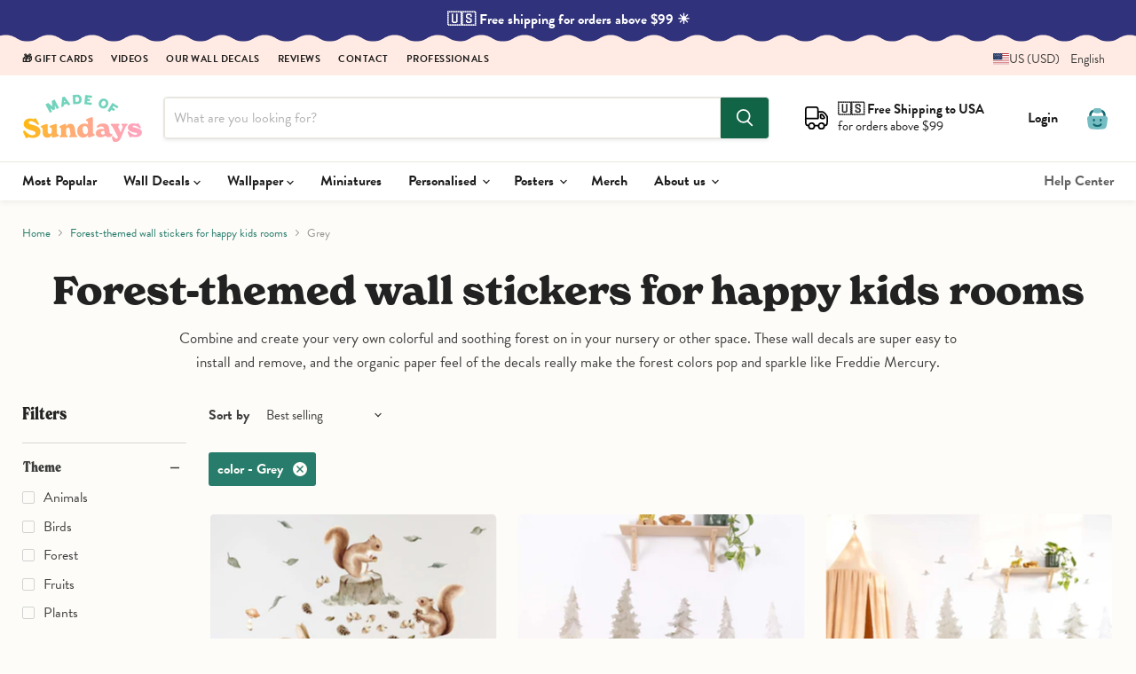

--- FILE ---
content_type: text/html; charset=utf-8
request_url: https://www.madeofsundays.com/en-us/collections/forest-series-wall-decals/color_mint?_=1766468019610&section_id=ajax-product-count
body_size: 176
content:
<div id="shopify-section-ajax-product-count" class="shopify-section"><template data-data>
  {
    "product_count": 2
  }
</template>
</div>

--- FILE ---
content_type: text/css
request_url: https://www.madeofsundays.com/cdn/shop/t/45/assets/mos.css?v=139367252422476147761766227251
body_size: 6155
content:
@import"https://p.typekit.net/p.css?s=1&k=bep2ccm&ht=tk&f=10294.10295.10296.10297.45694.45700&a=222131&app=typekit&e=css";@font-face{font-family:brandon-grotesque;src:url(https://use.typekit.net/af/1da05b/0000000000000000000132df/27/l?primer=7fa3915bdafdf03041871920a205bef951d72bf64dd4c4460fb992e3ecc3a862&fvd=n4&v=3) format("woff2"),url(https://use.typekit.net/af/1da05b/0000000000000000000132df/27/d?primer=7fa3915bdafdf03041871920a205bef951d72bf64dd4c4460fb992e3ecc3a862&fvd=n4&v=3) format("woff"),url(https://use.typekit.net/af/1da05b/0000000000000000000132df/27/a?primer=7fa3915bdafdf03041871920a205bef951d72bf64dd4c4460fb992e3ecc3a862&fvd=n4&v=3) format("opentype");font-display:swap;font-style:normal;font-weight:400;font-stretch:normal}@font-face{font-family:brandon-grotesque;src:url(https://use.typekit.net/af/32d3ee/0000000000000000000132e0/27/l?primer=7fa3915bdafdf03041871920a205bef951d72bf64dd4c4460fb992e3ecc3a862&fvd=i4&v=3) format("woff2"),url(https://use.typekit.net/af/32d3ee/0000000000000000000132e0/27/d?primer=7fa3915bdafdf03041871920a205bef951d72bf64dd4c4460fb992e3ecc3a862&fvd=i4&v=3) format("woff"),url(https://use.typekit.net/af/32d3ee/0000000000000000000132e0/27/a?primer=7fa3915bdafdf03041871920a205bef951d72bf64dd4c4460fb992e3ecc3a862&fvd=i4&v=3) format("opentype");font-display:swap;font-style:italic;font-weight:400;font-stretch:normal}@font-face{font-family:brandon-grotesque;src:url(https://use.typekit.net/af/8f4e31/0000000000000000000132e3/27/l?primer=7fa3915bdafdf03041871920a205bef951d72bf64dd4c4460fb992e3ecc3a862&fvd=n7&v=3) format("woff2"),url(https://use.typekit.net/af/8f4e31/0000000000000000000132e3/27/d?primer=7fa3915bdafdf03041871920a205bef951d72bf64dd4c4460fb992e3ecc3a862&fvd=n7&v=3) format("woff"),url(https://use.typekit.net/af/8f4e31/0000000000000000000132e3/27/a?primer=7fa3915bdafdf03041871920a205bef951d72bf64dd4c4460fb992e3ecc3a862&fvd=n7&v=3) format("opentype");font-display:swap;font-style:normal;font-weight:700;font-stretch:normal}@font-face{font-family:brandon-grotesque;src:url(https://use.typekit.net/af/383ab4/0000000000000000000132e4/27/l?primer=7fa3915bdafdf03041871920a205bef951d72bf64dd4c4460fb992e3ecc3a862&fvd=i7&v=3) format("woff2"),url(https://use.typekit.net/af/383ab4/0000000000000000000132e4/27/d?primer=7fa3915bdafdf03041871920a205bef951d72bf64dd4c4460fb992e3ecc3a862&fvd=i7&v=3) format("woff"),url(https://use.typekit.net/af/383ab4/0000000000000000000132e4/27/a?primer=7fa3915bdafdf03041871920a205bef951d72bf64dd4c4460fb992e3ecc3a862&fvd=i7&v=3) format("opentype");font-display:swap;font-style:italic;font-weight:700;font-stretch:normal}@font-face{font-family:new-spirit;src:url(https://use.typekit.net/af/19f9aa/00000000000000007735c4be/30/l?primer=7fa3915bdafdf03041871920a205bef951d72bf64dd4c4460fb992e3ecc3a862&fvd=n6&v=3) format("woff2"),url(https://use.typekit.net/af/19f9aa/00000000000000007735c4be/30/d?primer=7fa3915bdafdf03041871920a205bef951d72bf64dd4c4460fb992e3ecc3a862&fvd=n6&v=3) format("woff"),url(https://use.typekit.net/af/19f9aa/00000000000000007735c4be/30/a?primer=7fa3915bdafdf03041871920a205bef951d72bf64dd4c4460fb992e3ecc3a862&fvd=n6&v=3) format("opentype");font-display:swap;font-style:normal;font-weight:600;font-stretch:normal}@font-face{font-family:new-spirit;src:url(https://use.typekit.net/af/1f5fff/00000000000000007735c4c0/31/l?primer=7fa3915bdafdf03041871920a205bef951d72bf64dd4c4460fb992e3ecc3a862&fvd=n7&v=3) format("woff2"),url(https://use.typekit.net/af/1f5fff/00000000000000007735c4c0/31/d?primer=7fa3915bdafdf03041871920a205bef951d72bf64dd4c4460fb992e3ecc3a862&fvd=n7&v=3) format("woff"),url(https://use.typekit.net/af/1f5fff/00000000000000007735c4c0/31/a?primer=7fa3915bdafdf03041871920a205bef951d72bf64dd4c4460fb992e3ecc3a862&fvd=n7&v=3) format("opentype");font-display:swap;font-style:normal;font-weight:700;font-stretch:normal}@font-face{font-family:new-spirit-condensed;src:url(https://use.typekit.net/af/899497/00000000000000007735c4c1/30/l?primer=7cdcb44be4a7db8877ffa5c0007b8dd865b3bbc383831fe2ea177f62257a9191&fvd=n7&v=3) format("woff2"),url(https://use.typekit.net/af/899497/00000000000000007735c4c1/30/d?primer=7cdcb44be4a7db8877ffa5c0007b8dd865b3bbc383831fe2ea177f62257a9191&fvd=n7&v=3) format("woff"),url(https://use.typekit.net/af/899497/00000000000000007735c4c1/30/a?primer=7cdcb44be4a7db8877ffa5c0007b8dd865b3bbc383831fe2ea177f62257a9191&fvd=n7&v=3) format("opentype");font-display:swap;font-style:normal;font-weight:700;font-stretch:normal}#AccountLoginForm h2,#PageTitle h1,#spb-information-bar .message-text,.AddToCart span,.btn,.btn--secondary,.design-layer[data-layername=CTA] *,.design-layer[data-layername="Close Button"] *,.design-layer[data-layername="Form Field"] *,.design-layer[data-layername="Form Submit"] *,.design-layer[data-layername=big-title] *,.design-layer[data-layername=cta] *,.design-layer[data-layername=footnote] *,.design-layer[data-layername=input] *,.design-layer[data-layername=paragraph] *,.design-layer[data-layername=small-title] *,.design-layer[data-layername=submit] *,.hero__slide .hero__subtitle,.hero__slide p,.hero__subtitle,.message-text,.pages-menu li,.pagination,.site-nav__link,.tk-brandon-grotesque,body,button,h4,html,input,p.HandCut,p.hero__subtitle,p.ingress,select,textarea{font-family:brandon-grotesque,sans-serif}.tk-new-spirit{font-family:new-spirit,serif}.tk-new-spirit-condensed{font-family:new-spirit-condensed,serif}html{font-family:brandon-grotesque,Gill Sans,Gill Sans MT,Gill Sans Nova,Calibri,sans-serif!important;line-height:1.15;-ms-text-size-adjust:100%;-webkit-text-size-adjust:100%}.promo-block,.promo-block--content{border-radius:12px}h1:first-letter,h2:first-letter,h3:first-letter,h4:first-letter,h5:first-letter,h6:first-letter,li:first-letter{text-transform:capitalize}h1{font-family:new-spirit,new-spirit,serif!important;font-weight:700}h2,h3{font-family:new-spirit-condensed,new-spirit-condensed,serif!important;font-weight:700}h1.front-page-title{font-family:brandon-grotesque,Gill Sans,Gill Sans MT,Gill Sans Nova,Calibri,sans-serif!important;font-weight:700;text-align:center;font-size:40px;text-transform:none;line-height:1.15;margin-bottom:40px}h1.page-title{font-size:2.5rem;text-transform:none;line-height:1.15;max-width:860px;margin:0 auto}h2.image-with-text__heading,h2.shoppable-image__text-box-title,h3.xo-desc__title,.section-header__heading,.tiny-heading-two{font-family:new-spirit,new-spirit,serif!important;font-weight:700;font-size:2.4rem;color:#222}.faq__summary{font-family:new-spirit,new-spirit,serif!important;font-weight:600;font-size:1.26rem;line-height:1.46rem;color:#222}h2.shoppable-image__text-box-title,h2.image-with-text__text-box-title{font-size:2.6rem}.shoppable-image__text-box-subheading p,.image-with-text__text p,.image-with-text__text ol li,.image-with-text__text ul li{font-size:1.26rem}.shoppable-image__text-box-button,.image-with-text__button{font-size:1.5rem;padding:.85rem 2.2rem;text-align:center!important}.slideshow-slide__button{padding:.85rem 2.2rem}@media screen and (max-width: 1024px){h1.front-page-title{font-size:32px}.site-logo-image{max-height:40px!important}}.rte h3,h6,h5,h4,.highlights-banner__heading,.collection-filters__filter-title{font-family:brandon-grotesque,Gill Sans,Gill Sans MT,Gill Sans Nova,Calibri,sans-serif!important;font-weight:700}.rte ul li ul{margin-top:.51rem;margin-bottom:.51rem}.small-promo-heading,.featured-collection__title-card-heading{font-family:new-spirit-condensed,new-spirit-condensed,serif!important;font-weight:700}.rte h3{text-transform:none}.home-section--title{font-family:new-spirit,new-spirit,serif!important;font-weight:600;text-transform:none;font-size:2.2rem;letter-spacing:0}.productgrid--sidebar-title--small{text-transform:capitalize}.productitem--info{background:transparent!important}.template-page>.rte,.template-page>.page-content p{font-size:1.26em!important}.template-page .page-content p,.template-page .page-content ul li,.template-page .page-content ol li{font-size:1.26em!important}.promo-block--header,.pxs-image-with-text-heading{font-family:new-spirit,new-spirit,serif!important;font-weight:600;text-transform:none;font-size:2.4rem;letter-spacing:0;line-height:1.2;margin-bottom:20px}.promo-block--text,.pxs-image-with-text-content>.rte{font-size:1.3em}@media screen and (min-width: 720px){.rte table{display:table;min-width:100%}}.ingress,.rich-text-content p{font-size:1.4rem;line-height:2rem;margin-bottom:2rem}.slideshow-slide__text{font-family:brandon-grotesque,Gill Sans,Gill Sans MT,Gill Sans Nova,Calibri,sans-serif!important;font-size:1.625em;line-height:1;padding-top:1rem}.slideshow-slide__heading{font-family:new-spirit,new-spirit,serif!important;font-weight:700;letter-spacing:0em;font-size:3em}.slideshow-slide__button{font-size:1.4em}.highlights-banner__heading{font-weight:700}.product-title{font-size:2em}@media screen and (max-width: 1024px){.site-mobile-nav .navmenu-meganav-standard__image-container{padding:0;margin:0 20px 20px}.navmenu-meganav-standard__image-last{display:none}}.promo-tile__image-wrapper{position:relative;overflow:hidden;border-radius:4px;width:100%;height:100%}.promo-tile__overlay{position:absolute;top:0;left:0;width:100%;height:100%;background-color:#00000047;display:flex;justify-content:center;align-items:center;text-align:center;border-radius:4px;transition:.3s}.promo-tile__title{color:#fff;font-size:1.3rem;font-weight:600;padding:0 1rem;font-family:new-spirit,new-spirit,serif!important;text-decoration:underline}.promo-tile__overlay:hover{background-color:#0009}.promo-tile__overlay:hover .promo-tile__title{text-decoration:none}.site-navigation .navmenu-depth-2 .navmenu-link,.product-reviews--content .spr-form .spr-form-input-text,.product-reviews--content .spr-form .spr-form-input-email,.product-reviews--content .spr-form .spr-form-input-textarea,.option-value-input+.option-value-name,.productgrid--sidebar-item-grid .filter-item:not(.filter-item--toggle-more),.form-field-input,.form-field-select{font-family:brandon-grotesque,sans-serif}.navmenu-link-active,.navmenu-depth-2 .navmenu-link-active{font-weight:700!important;color:#000!important;background:#ffe062}.utils-filter-button{background:#287c6c;border-radius:6px;padding:16px 36px;color:#fff}@media screen and (min-width: 720px){.product__price .price__compare-at,.product__price .price__current{font-size:2.2rem}}.product-section--title{text-align:center}.product-reviews--content .spr-summary-actions-newreview,.shopify-payment-button .shopify-payment-button__button--unbranded,.smart-payment-enabled .product-form--atc-button,.product-form--atc-button,.utils-sortby--modal-button,.article--excerpt-wrapper--featured .article--excerpt-button,.shopify-challenge__container .btn,.pxs-image-with-text-button,.slideshow-slide__button--secondary,.slideshow-slide__button--primary,.page__content button,.image-with-text__button,.button-secondary,.button-primary,.productgrid--no-results-button{border-radius:6px}.surface-pick-up{display:none}.blob{float:left;background:#2ecc40;border-radius:50%;box-shadow:0 0 #33d9b2;margin:6px 6px 6px 4px;height:8px;width:8px;transform:scale(1);animation:pulse 2s infinite}@keyframes pulse{0%{transform:scale(.95);box-shadow:0 0 #33d9b2b3}70%{transform:scale(1);box-shadow:0 0 0 10px #0000}to{transform:scale(.95);box-shadow:0 0 #0000}}.site-main-dimmer[data-animation-state=open]{display:block;opacity:1}hr{border-top:1px solid #EAE7DE}.site-header{box-shadow:0 3px 6px #0000000d}.site-header-wrapper{border-bottom:1px solid #EAE7DE}.site-header--full-width .site-navigation{border-top:1px solid #EAE7DE;margin-top:12px}@media screen and (min-width: 1024px){.site-header-sticky--scrolled .site-header-main-content{margin-left:60px}}@media screen and (max-width: 1024px){.pplefileupload .site-header-sticky--scrolled,.pplefileupload .site-header-sticky .site-header,.pplefileupload .site-header{position:relative!important}}.grecaptcha-badge{visibility:hidden}.live-search-form{max-width:860px}.disclosure-list__option,.disclosure__toggle{text-transform:capitalize}.highlights-banner__content{padding-top:42px;padding-bottom:42px}@media screen and (min-width: 1024px){.highlights-banner__content{height:auto;padding-top:42px;padding-bottom:42px}.highlights-banner__content:before,.highlights-banner__content:after{display:none}}.highlights-banner__container,.template-landing-wallpaper .full-width__background,#shopify-section-template--25398624878933__17472950493c8fab5d .full-width__background,#shopify-section-template--25225605382485__1747295176866e4e3b .full-width__background{--mask: radial-gradient(24.66px at 50% 34.3px,#000 99%,#0000 101%) calc(50% - 28px) 0/56px 51% repeat-x, radial-gradient(24.66px at 50% -20.3px,#0000 99%,#000 101%) 50% 14px/56px calc(51% - 14px) repeat-x, radial-gradient(24.66px at 50% calc(100% - 34.3px) ,#000 99%,#0000 101%) calc(50% - 28px) 100%/56px 51% repeat-x, radial-gradient(24.66px at 50% calc(100% + 20.3px) ,#0000 99%,#000 101%) 50% calc(100% - 14px) /56px calc(51% - 14px) repeat-x;-webkit-mask:var(--mask);mask:var(--mask)}.template-landing-wallpaper .site-footer-wrapper{margin:0!important}.template-landing-wallpaper{background-color:#fff!important}.slideshow-slide__subheading{margin-top:.796875rem;margin-bottom:0;font-size:1.3rem;line-height:1.4}.image-with-text__image{border-radius:12px}.image-with-text__button{margin-top:1.0625rem}@media screen and (max-width: 859px){.highlight-banner__count-3{width:100%;grid-template-columns:none!important}}@media screen and (max-width: 1023px){.highlights-banner__content .highlights-banner__heading{font-size:1.2rem}}@media screen and (min-width: 720px){.featured-product__container .product--outer{display:flex;align-items:flex-start}}.featured-product__container .product-form--regular{border-top:none!important;padding-top:0}.featured-product__container .quantity-selector{display:none}.highlights-banner__template--25966880817493__dynamic_highlights_banner.section-spacing{margin-top:0!important}.highlights-banner__template--25966880817493__dynamic_highlights_banner.highlights-banner__container,.template-landing-wallpaper .highlights-banner__container,.template-landing-katiasanchez .highlights-banner__container,.highlights-banner__template--27001144443221__dynamic_highlights_banner_6ii9pX{padding-bottom:20px;--mask: radial-gradient(24.66px at 50% calc(100% - 34.3px) ,#000 99%,#0000 101%) calc(50% - 28px) 0/56px 100%, radial-gradient(24.66px at 50% calc(100% + 20.3px) ,#0000 99%,#000 101%) 50% calc(100% - 14px) /56px 100% repeat-x!important;-webkit-mask:var(--mask);mask:var(--mask)}.highlights-banner__template--25966880817493__1644938758d23cc4c4.highlights-banner__container{--mask: radial-gradient(24.66px at 50% 34.3px,#000 99%,#0000 101%) calc(50% - 28px) 0/56px 100%, radial-gradient(24.66px at 50% -20.3px,#0000 99%,#000 101%) 50% 14px/56px 100% repeat-x !important;-webkit-mask:var(--mask);mask:var(--mask)}.pxs-image-with-text-overlay{border-radius:12px}.announcement-bar{background-repeat:repeat-x!important;background-size:auto 62px!important;background-position:center bottom!important;padding-top:12px;padding-bottom:16px;background-color:#fff!important;background-image:url(//www.madeofsundays.com/cdn/shop/t/45/assets/Top-header.svg?v=20555375881804255161755605426)!important}@media screen and (min-width: 1024px){.announcement-bar{background-color:#ffebe3!important}}.site-mobile-nav .site-header-actions{margin:0;background:#31317b}.site-mobile-nav .site-header-actions .site-header-actions__account-link{margin-left:25px}.mobile-nav-close path{fill:#fff}.mobile-nav-panel{color:#000;background-color:#fce3dd!important}.mobile-nav-content .navmenu-icon svg,.mobile-nav-primary-content .navmenu-icon svg{color:#000}.mobile-nav-content .navmenu-depth-2,.mobile-nav-primary-content .navmenu-depth-2{color:#000;background-color:transparent}.mobile-nav-content .navmenu-depth-3,.mobile-nav-primary-content .navmenu-depth-3{color:#000;background-color:#f8d3ca}.mobile-nav-content .navmenu-link-depth-3{padding:.64rem 1.5625rem!important}.mobile-nav-content .navmenu-link{font-size:18px}.mobile-nav-content .navmenu-link-parent-active,.mobile-nav-primary-content .navmenu-link-parent-active{background:transparent;color:#000;font-weight:700}.mobile-nav-content .navmenu-depth-2 .navmenu-link-parent-active,.mobile-nav-primary-content .navmenu-depth-2 .navmenu-link-parent-active{background:#f8d3ca!important}.mobile-nav-content .navmenu-link-parent-active~.navmenu-button,.mobile-nav-primary-content .navmenu-link-parent-active~.navmenu-button{background:none;color:#15352f}.mobile-nav-content .navmenu-depth-2 .navmenu-link-parent-active~.navmenu-button,.mobile-nav-primary-content .navmenu-depth-2 .navmenu-link-parent-active~.navmenu-button{background-color:#f8d3ca}.mobile-nav-content .navmenu-depth-3 .navmenu-link-parent-active~.navmenu-button,.mobile-nav-primary-content .navmenu-depth-3 .navmenu-link-parent-active~.navmenu-button{background-color:#f8d3ca}.mobile-nav-content__border,.mobile-nav-content .utility-bar__mobile__border{display:block;margin:.796875rem 25px;border-bottom:1px solid #E0CCC3}.navmenu-submenu.navmenu-meganav[data-animation="closed=>open"]{transition:height .1s cubic-bezier(0,0,.2,1)!important}.site-navigation .navmenu-depth-1>li{padding-top:0;padding-bottom:0}.site-navigation .navmenu-depth-1>li:hover,.navmenu-link>li:hover{background:#ffe062;color:#000}.navmenu-meganav--desktop .navmenu-meganav-standard__wrapper .navmenu-link:hover{color:#43b0ad;text-decoration:underline}.site-navigation .navmenu-submenu{background:#fff}.navmenu-meganav.navmenu-meganav--desktop{margin-top:0}.site-header-actions .site-header__account-icon{display:none}.navmenu-meganav--desktop .navmenu-meganav-standard__wrapper .navmenu-link{padding:.28rem 0}.navmenu-meganav-standard__image-size-small{border-radius:6px}a.navmenu-meganav-standard__image-link{font-weight:700!important}.mobile-nav-content .navmenu-depth-1>.navmenu-item>.navmenu-link{font-family:new-spirit,new-spirit,serif!important;font-weight:600;font-size:17px}.site-navigation .navmenu-link-depth-1,.site-navigation .site-header-account-link a{font-weight:700;font-family:brandon-grotesque,Gill Sans,Gill Sans MT,Gill Sans Nova,Calibri,sans-serif!important;font-size:16px}.navmenu-meganav.navmenu-meganav--desktop .navmenu-item-text,.site-navigation .navmenu-depth-1>li>a,.site-navigation a,.site-header-actions{font-family:brandon-grotesque,Gill Sans,Gill Sans MT,Gill Sans Nova,Calibri,sans-serif!important;font-size:16px;font-weight:700}.mobile-nav-content,.mobile-nav-primary-content{padding-top:10px}.navmenu-meganav.navmenu-meganav--desktop .navmenu-item-text{font-family:new-spirit,new-spirit,serif!important;font-weight:600;font-size:15px}.site-header--full-width .navmenu-meganav-wrapper{border-top:1px solid #EAE7DE}.navmenu-id-design-your-own-sticker-set a{font-family:new-spirit,new-spirit,serif!important;font-size:17px;font-weight:600;color:#fff;background:#c3a561;border-radius:6px;text-align:center;padding:36px 0!important;margin-top:10px;color:#fff!important}.navmenu-id-design-your-own-sticker-set a:hover{color:#fff!important;background:#ac8d48;text-decoration:none!important;transition:all 1s ease-in}.mobile-nav-content .navmenu-id-design-your-own-sticker-set{border-bottom:1px solid #E5C6BF}.mobile-nav-content .navmenu-id-design-your-own-sticker-set a{margin:10px 22px 18px;padding:18px 0!important}.product-reviews--content .spr-summary-actions-newreview,.shopify-payment-button .shopify-payment-button__button--unbranded,.smart-payment-enabled .product-form--atc-button,.product-form--atc-button,.utils-sortby--modal-button,.article--excerpt-wrapper--featured .article--excerpt-button,.shopify-challenge__container .btn,.pxs-image-with-text-button,.slideshow-slide__button--secondary,.slideshow-slide__button--primary,.page__content button,.image-with-text__button,.button-secondary,.button-primary,.productgrid--no-results-button,.productgrid--search-button,.live-search-button{font-family:brandon-grotesque,Gill Sans,Gill Sans MT,Gill Sans Nova,Calibri,sans-serif!important;font-weight:700}.product-gallery--expand{font-family:brandon-grotesque,Gill Sans,Gill Sans MT,Gill Sans Nova,Calibri,sans-serif!important}.product-form--atc-button{font-size:1.4rem}.breadcrumbs-container a,.breadcrumbs-container span{font-size:.8rem}.product-custom-button,.pplr-c-button{flex:1 1 auto;padding:1.0625rem;font-size:1.4rem;text-align:center;transition:.3s;background-size:200% auto;color:#fff;border-radius:6px;background-image:linear-gradient(135deg,#b777ad,#222265 51%,#b777ad);width:100%;display:inline-block;font-weight:700;text-decoration:none;margin-bottom:10px;border:none}.product-custom-button:hover,.pplr-c-button:hover{background-position:right center}@media screen and (max-width: 720px){.site-header_account-link-anchor{font-family:brandon-grotesque,Gill Sans,Gill Sans MT,Gill Sans Nova,Calibri,sans-serif!important;text-transform:uppercase;letter-spacing:1px;font-weight:700}.site-mobile-nav .site-header-actions a{padding:0}.tl-wrapper{background:#fad6cd}.site-header-actions .site-header_account-link-text{padding:0rem;color:#fff}.mobile-nav-close{top:5px!important}.tl-selection span{text-transform:uppercase!important;font-weight:700!important;letter-spacing:1px!important}}.template-our-story .site-main p,.template-wallies .site-main p,.template-photogallery .site-main p{font-size:1.28rem}.template-our-story .site-main H2{font-size:2.6rem}.template-our-team{background:url(//www.madeofsundays.com/cdn/shop/t/45/assets/yellow-grid.png?v=42530971537431536861755605453) repeat bottom right}.template-about-wall-stickers-2,.template-wallies,.template-our-story,.template-photogallery{background:url(//www.madeofsundays.com/cdn/shop/t/45/assets/grid-pink.png?v=108344711324669128151755605438) repeat bottom right}.template-our-story .page-masthead{margin-top:120px}.template-our-story .site-page{margin-bottom:120px}.utility-bar__content{padding-top:0rem;padding-bottom:0rem}.utility-bar__menu-link{font-family:brandon-grotesque,Gill Sans,Gill Sans MT,Gill Sans Nova,Calibri,sans-serif!important;font-weight:700;text-transform:uppercase;letter-spacing:.5px;font-size:.7rem}.testimonial{border:none}.testimonial__content{border-radius:6px;background-color:#feebe3}.testimonial__content p{color:#000;font-size:1.4rem}@media screen and (min-width: 1080px){.testimonial__content{padding:3rem 5rem}}.options-selection__option-name{font-style:normal;font-weight:700;text-transform:uppercase;letter-spacing:1.2px;font-size:.8rem}.options-selection__option-value-input+.options-selection__option-value-name,.options-selection__option-value-input+.options-selection__option-swatch-wrapper{font-size:var(--font-size-body)}.options-selection__option-name>span{font-weight:400;font-size:80%;opacity:.8}._storyVideo_1uikc_26{border-radius:4px}.spr-form .spr-form-input-text,.spr-form .spr-form-input-email,.spr-form .spr-form-input-textarea,.options-selection__option-value-input+.options-selection__option-value-name,.options-selection__option-value-input+.options-selection__option-swatch-wrapper,.productgrid--sidebar-item-grid .filter-item:not(.filter-item--toggle-more),.form-field-input,.form-field-select,.options-selection__input-select{font-family:brandon-grotesque,Gill Sans,Gill Sans MT,Gill Sans Nova,Calibri,sans-serif!important;border-color:#eae7dc!important}.options-selection__option-value-input+.options-selection__option-value-name{background:#fff!important;color:#222}.options-selection__option-value-input:checked+.options-selection__option-value-name{background:#343434!important;border-color:#343434!important;color:#fff!important;font-weight:700!important}.product-form--regular{border-top:1px solid #EAE7DE!important;padding-top:.6rem}options-selection fieldset:last-child{margin-bottom:0}.variant-selection options-selection>*{margin-top:.7rem}[data-product-gallery-aspect-ratio=natural] .product-gallery--media img,.product-gallery--media svg{border-radius:6px}.productitem{border:none;box-shadow:none;background:none}.productitem:hover{box-shadow:none}.productitem--image img{border-radius:6px}.collection--description{text-align:center;max-width:80ch;margin:0 auto}.collection--title{text-align:center}.featured-product__container .featured-product--inner{padding:0;border:none;box-shadow:none}.featured-product__container .footnote,.popup_exclusive .quantity-selector{display:none}#wallpaper-calculator{max-width:600px;margin:20px auto;text-align:center}#wallpaper-calculator h2{font-family:new-spirit,new-spirit,serif!important}#unit-selection button{padding:10px 20px;border:1px solid #000;background-color:#fff;cursor:pointer;transition:all .3s ease;outline:none;border-radius:6px}#unit-selection button:hover{background-color:#f4f4f4}#unit-selection button.active{font-weight:700;background-color:#000;color:#fff}#unit-selection button:not(.active){background-color:#fff;color:#000}#panel-size-info{font-size:1em;color:#676767}input#wall-width{width:100%}.pxs-image-with-text-background{min-height:86px}.quantity-selector__input{padding:.8rem}.complementary-products__title{font-size:1.0546875rem;margin:1.6rem 0 .2rem}@media screen and (min-width: 720px){.product-section--container{margin-top:3.515625rem}}.complementary-product{border-radius:6px;background:#fff}.complementary-product__name-link{font-size:1.1 rem;font-family:new-spirit,new-spirit,serif!important;font-weight:700}.complementary-product__price,.complementary-product__price:only-of-type{color:#222}.site-footer-block-newsletter .newsletter .button-primary{border:1px solid #fff}.site-footer-item--information a{color:#000}.product-type{font-size:.96rem}.product-tag{font-size:.62rem;text-transform:uppercase;letter-spacing:1.2px;font-weight:900;background:#fed0ce;color:#000;padding:3px 7px 2px;display:inline-block;border-radius:12px;margin:3px 0}.bestseller{background:#ffd463}@media screen and (min-width: 1024px){.template-index .site-footer-wrapper{z-index:500;padding-top:3rem;padding-bottom:1.75rem;margin-top:0rem!important;border-top:1px solid #fff}}.material-group{width:100%}.material-card__panel{display:block;gap:12px;border:1px solid #ddd;border-radius:10px;padding:14px;background:#fff}.material-group{margin-bottom:.4em}.material-group .options-selection__option-value{display:block;width:100%;margin:0}.material-group .options-selection__option-value-label{display:block!important;width:100%;max-width:none;height:auto;cursor:pointer}.material-group .options-selection__option-value-label.material-card__panel{display:flex!important;align-items:flex-start;gap:12px;width:100%;box-sizing:border-box}.material-card__icon{flex:0 0 38px;height:38px;display:grid;place-items:center;float:left;margin-right:10px}.material-card__body{flex:1 1 auto;min-width:0}.material-card__title{font-weight:700;line-height:1.2;display:block}.material-card__desc{font-size:.9rem;color:#555;margin-top:2px}.material-card__input{position:absolute;opacity:0;pointer-events:none}.material-group .material-card__input:checked+.material-card__panel{background:#f2f1ed;border-color:#222}@media screen and (max-width: 719px){.product-gallery,.product-main,.product-readmore{padding-right:20px;padding-left:20px}.product-section--container{margin-top:1.6em}.template-product .breadcrumbs-container{display:none}.rte,.pxs-newsletter-text,.shoppable-image__text-box-subheading,.image-with-text__text{font-size:1.16rem;line-height:1.425}.product__price .price__compare-at,.product__price .price__current{font-size:2rem}}@media screen and (min-width: 720px){.product-main{width:40%;margin-left:2.5%}}@media screen and (min-width: 720px){.product-gallery{width:57.5%}}.template-cart .site-footer-wrapper{margin-top:2rem}.cart-sidebar-item--text{background:#feebe3;border-radius:6px}h2.productitem--title{font-family:new-spirit,new-spirit,serif!important;font-weight:600;font-size:1.125}.product-type{font-size:.875rem;margin-block-start:.2em;margin-block-end:.8em}.productitem__price .price__current{color:#222;font-weight:700;font-size:1rem;margin-top:4px}.productitem--emphasis .productitem__price .price__current{color:#222}div>select[data-variant-option-chosen-value="Default Title"]{display:none!important}fieldset>div[data-variant-option-chosen-value="Default Title"]{display:none!important}span[data-variant-option-chosen-value="Default Title"],div[data-swatch-tooltip="Default Title"],input[value="Default Title"]{display:none!important}.product-pricing{display:flex;align-items:center}.wall-info{align-self:center;margin-left:auto;font-size:.9rem}.wall-info a{color:#222;text-align:right}.quantity-selector__label{display:none}.footnote{margin-top:10px}p.cart-footnote,p.banner-footnote{color:#000;font-size:.85rem;text-transform:none;letter-spacing:.1px;margin-bottom:4px;margin-block-start:.3em;font-weight:400;background:#fbe7e5;display:inline-block;padding:5px 8px 4px;border-radius:20px}p.cart-footnote:first-letter{margin-right:6px}p.cart-footnote a{background:#fec800;color:#000}.additional-checkout-buttons{display:none}@media screen and (min-width: 720px){.product-pricing{margin-top:.5rem}}.promo-offer{background:#fec800;color:#000;font-weight:700;border-radius:4px;display:inline-block;padding:4px 6px 2px;margin-left:0;margin-right:4px;text-transform:uppercase}.promo-coupon{background:#d9e8e5;color:#000;border:dashed 1px #3F796E;font-weight:700;border-radius:4px;display:inline-block;padding:4px 6px 2px;margin-left:0;margin-right:4px;text-transform:uppercase}.BF{background:#000!important;color:#ffcece!important}.product__badge--sale{display:none!important}.product__price .price__current,.productitem--sale .productitem__price .price__current{font-weight:700}.product__price .price__compare-at{font-size:1em}.quantity-discount p{font-size:.9rem;color:#31373d;letter-spacing:0px;font-weight:500;margin:0;padding:2px 0}.jdgm-all-reviews-page__wrapper{margin-top:80px!important}@media screen and (min-width: 400px){.highlights-banner__icon{height:3rem}}@media screen and (min-width: 1024px){.highlights-banner__icon{height:3.2rem}}.highlights-banner__icon svg{width:100%;max-width:4rem;height:100%;max-height:4rem}.highlights-banner__block.highlights-banner__align-center .highlights-banner__icon{margin-bottom:20px}.cartitems .cartitems--list{background:transparent}.cart-item{background:#fff;border-radius:4px}p.cart-message a{color:#36aaa7}.cartitems-empty{border:none;box-shadow:none}.jdgm-review-snippet-widget .jdgm-rev-snippet-widget__cards-container .jdgm-rev-snippet-card{background:#feebe3!important;box-shadow:none!important}.jdgm-carousel-item__product-title{color:#287c6c!important;text-decoration:none!important;margin-top:10px}a.jdgm-carousel-item__product{text-decoration:none!important}.jdgm-ugc-media-title{display:none!important}.jdgm-gallery__thumbnail,.jdgm-rev__pic-img{margin:0!important}.jdgm-rev__location-country-flag-img{margin:0 0 0 10px!important}.jdgm-btn--solid{color:#fff!important}.jdgm-rev__title,.jdgm-rev__body>p,.jdgm-rev__reply-content>p{margin-top:0}.jdgm-rev__body p{font-size:1rem!important}.jdgm-carousel-item{border:1px solid #fdfcf8!important;padding:20px!important;background:#feebe3;border-radius:12px}.jdgm-carousel__item-wrapper{padding-top:30px}.jdgm-carousel-item__review-content{padding-top:10px}.jdgm-carousel-item__review-body>p{padding-top:10px}.jdgm-carousel-wrapper .jdgm-carousel__arrows{margin:36px 0 0!important}.jdgm-carousel-wrapper{padding:10px 0!important;width:100%!important}.jdgm-carousel-title-and-link{margin-bottom:0!important}.station-tabs-link,.station-tabs-tabtext{text-transform:uppercase;letter-spacing:1px;font-size:12px;font-weight:700;color:#000!important}@media screen and (min-width: 800px){.station-tabs-tabcontent p{font-size:1.26rem}.station-tabs-tabcontent ul li{font-size:1.226rem}}@media screen and (max-width: 1023px){.small-promo{display:none}}.MoS-People{-moz-border-radius:800px;-webkit-border-radius:800px;border-radius:800px;margin:20px 0}.page-content{max-width:860px}@media screen and (max-width: 1023px){.quantity-selector{max-width:100%}.product-form--atc-button{margin-left:0;width:100%}.template-peel-stick-wallpaper .quantity-selector__wrapper,.template-peel-stick-wallpaper .quantity-selector__button-wrapper{display:flex!important}}.video-container\a0 {display:block}.video-container iframe{width:100%}.template-mczr footer,.template-mczrmobile footer{display:none}#product-mczr-modal,#mczrProductIframe{border-radius:8px!important}#expo-section{padding-top:1rem!important}.expo-dropdown-amigos select{width:100%;padding:1rem;border:1px solid var(--border-color);color:var(--text-color-light)}.expo-option-wrapper label{font-weight:700;font-size:var(--font-size-body-smaller)!important;margin-bottom:10px!important}.expo-option-wrapper label.button-box{font-weight:400}#expo-section [data-expo-type=checkbox] input[type=checkbox]{width:12px!important;height:12px!important;margin:0;-webkit-appearance:none;-moz-appearance:none;-o-appearance:none;appearance:none;outline:1px solid lightblue;box-shadow:none;font-size:2em;text-align:center;line-height:1em;position:relative}#expo-section [data-expo-type=checkbox] input[type=checkbox]:checked:after{content:"";position:absolute;left:4px;transform:rotate(45deg);height:10px;width:3px;border-bottom:2px solid blue;border-right:2px solid blue}#expo-section input[type=text],#expo-section input[type=number],#expo-section textarea,#expo-section input[type=date],#expo-section input[type=time],select{width:100%}.button-box{border-radius:3px!important;padding:8px!important}.radio-wrapper .single-option-radio__label,.spb-productdescfont{display:inline-block;margin-bottom:4px;cursor:default;font-style:normal;width:100%}.spb-productdescfont{display:inline-block;margin-bottom:4px}.single-option-selector,.spb-select select{background-color:#fff}label.spb-productdescfont{margin-top:10px!important}input,select,textarea{border:1px solid #F2F2F2;max-width:100%;padding:10px;border-radius:4px;line-height:1.75em;font-size:1.125em;border-color:#e7e0d5;background-color:#fff;color:#1c1d1d}
/*# sourceMappingURL=/cdn/shop/t/45/assets/mos.css.map?v=139367252422476147761766227251 */


--- FILE ---
content_type: text/javascript
request_url: https://www.madeofsundays.com/cdn/shop/t/45/assets/instantPage.min.js?v=160082604465361117651755605329
body_size: 204
content:
(()=>{var t={737:()=>{let t,e,n;const o=document.createElement("link"),a=o.relList&&o.relList.supports&&o.relList.supports("prefetch"),s=navigator.connection&&navigator.connection.saveData,r="instantAllowQueryString"in document.body.dataset,i="instantAllowExternalLinks"in document.body.dataset,c="instantWhitelist"in document.body.dataset;let d=65,u=!1,l=!1;if("instantIntensity"in document.body.dataset)if("mousedown"==document.body.dataset.instantIntensity.substr(0,9))u=!0,"mousedown-only"==document.body.dataset.instantIntensity&&(l=!0);else{const t=parseInt(document.body.dataset.instantIntensity);isNaN(t)||(d=t)}if(a&&!s){o.rel="prefetch",document.head.appendChild(o);const a={capture:!0,passive:!0};l||document.addEventListener("touchstart",(function(e){n=performance.now();const o=e.target.closest("a");if(!h(o))return;o.addEventListener("touchcancel",f,{passive:!0}),o.addEventListener("touchend",f,{passive:!0}),t=o.href,m(o.href)}),a),u?document.addEventListener("mousedown",(function(e){const n=e.target.closest("a");if(!h(n))return;n.addEventListener("mouseout",p,{passive:!0}),t=n.href,m(n.href)}),a):document.addEventListener("mouseover",(function(o){if(performance.now()-n<1100)return;const a=o.target.closest("a");if(!h(a))return;a.addEventListener("mouseout",p,{passive:!0}),t=a.href,e=setTimeout((()=>{m(a.href),e=void 0}),d)}),a)}function f(){t=void 0,v()}function p(n){n.relatedTarget&&n.target.closest("a")==n.relatedTarget.closest("a")||(e&&(clearTimeout(e),e=void 0),t=void 0,v())}function h(e){if(e&&e.href&&t!=e.href&&(!c||"instant"in e.dataset)&&(i||e.origin==location.origin||"instant"in e.dataset)&&["http:","https:"].includes(e.protocol)&&("http:"!=e.protocol||"https:"!=location.protocol)&&(r||!e.search||"instant"in e.dataset)&&!(e.hash&&e.pathname+e.search==location.pathname+location.search||"noInstant"in e.dataset))return!0}function m(t){o.href=t}function v(){o.removeAttribute("href")}}},e={};function n(o){if(e[o])return e[o].exports;var a=e[o]={exports:{}};return t[o](a,a.exports,n),a.exports}n.n=t=>{var e=t&&t.__esModule?()=>t.default:()=>t;return n.d(e,{a:e}),e},n.d=(t,e)=>{for(var o in e)n.o(e,o)&&!n.o(t,o)&&Object.defineProperty(t,o,{enumerable:!0,get:e[o]})},n.o=(t,e)=>Object.prototype.hasOwnProperty.call(t,e),(()=>{"use strict";n(737)})()})();
//# sourceMappingURL=instantPage.min.js.map?1749760933680

--- FILE ---
content_type: text/javascript
request_url: https://cdn.shopify.com/extensions/019b326a-79ec-78bd-89e5-27d92ebef402/descriptions-studio-36/assets/descriptions-studio.js
body_size: 4760
content:
(()=>{var u,d,e,n,c,p,r,o,l,s,m="descst",t=(u={},d=[],e=[],n=[],c=[{key:"locale",type:"string"},{key:"productHandle",type:"string"},{key:"wrapTextNodes",type:"boolean"},{key:"variantSelector",type:"string"},{key:"variantFinder",type:"function"},{key:"targetContext",type:"object"}],p={fetchElements:function fetchElements(t,a){return new Promise(function(e,n){var r=_extend({queryString:'#descst-template-data[type="application/json"]'},a||{});fetch(t).then(function(t){return t.text()}).then(function(t){t=(new DOMParser).parseFromString(t,"text/html").querySelectorAll(r.queryString);e(t)}).catch(function(t){n(t)})})},getInstance:function getInstance(t){if(void 0===t)return _logError("Instance reference parameter is required for getInstance",{warning:!0});var e=t||!1;t&&"object"==typeof t&&(e=t.id||!1);if("number"==typeof t){var n=isNaN(t)?0:t,n=p.instances[n];if(!n)return!1;e=n.id}_isElement(t)&&(e=t.dataset.descst);return"string"==typeof e&&p.instances.find(function(t){return t.id===e})||!1},init:function init(i){return new Promise(function(n,e){var t=_extend({findDescription:!0,fallback:!0},i||{}),r=_parseJSONElement('#descst-template-data[type="application/json"]'),a=_parseJSONElement('#descst-snippet-data[type="application/json"]'),t=("object"==typeof r&&(r.currentTemplate=!0,_addToTemplateData(r)),p.snippetData=a,o(t.elementSelector)&&l(document.querySelector(t.elementSelector)),"string"==typeof r.product_description&&t.findDescription&&(a=r.product_title||"",r=findDescription(r.product_description,{fallback:t.fallback,exceptionStrings:1<a.length?[a]:[]}))&&r.setAttribute("data-"+m,""),["[data-"+m+"][data-station-tabs]","[data-"+m+"][data-station-tabs-app]"].join(",")),a=(document.querySelectorAll(t).forEach(function(t){var e=t.dataset.descstProductHandle||t.dataset.stationTabsProduct||!1,n=t.querySelector([".station-tabs-default-tabpanel > .station-tabs-tabcontent",".station-tabs-default-tabpanel > .station-tabs-content-inner"].join(","));l(n||t.querySelector(".station-tabs-local-above"),{productHandle:e}),t.querySelectorAll("[data-"+m+"]").forEach(function(t){l(t,{productHandle:e})}),t.removeAttribute("data-"+m)}),document.querySelectorAll("[data-"+m+"]")),r=Array.from(a).map(p.initInstance);Promise.all(r).then(function(t){return updateAllInstances()}).then(function(t){var e=document.querySelector("body");new MutationObserver(function(){s()}).observe(e,{childList:!0,subtree:!0}),window.addEventListener("hashchange",function(){s()}),n(t)}).catch(function(t){_logError(t),e(t)})})},initInstance:function initInstance(l,s){return new Promise(function(e,t){var n,r,a,i,o,c=l;return"string"==typeof l&&!(c=document.querySelector(l))||!_isElement(c)||c.parentElement.closest('[data-descst^="i_"]')?e(!1):(r=(n="data-"+m)+"-product-handle",(a={_id:function _createUUID(t){return[_extend({},t||{}).prefix,Math.random().toString(36).slice(-6)].filter(function(t){return"string"==typeof t}).join("_")}({prefix:"i"}),_settings:{},_productHandle:!1,_templateData:!1,_activeVariant:null,node:c,update:_updateSnippets,get id(){return this._id},get productHandle(){return this._productHandle},set productHandle(t){this._productHandle=t},get settings(){return this._settings},set settings(t){t=_validateOptions(t);this._settings=_extend({},this._settings,t)},get templateData(){return this._templateData},set templateData(t){this._templateData=t},get activeVariant(){return this._activeVariant},set activeVariant(t){this._activeVariant=_formatVariant(t)},get activeSnippets(){return function _sortSnippets(t){return t.sort(function(t,e){return t.order<e.order?-1:e.order<t.order?1:t.timestamp-e.timestamp})}(function _filterSnippets(t,e,n){var r=_extend({},n||{});if("object"!=typeof e)return _logError("Template data must be a valid object");var a=function _getActiveData(t,e){var n=_extend({},e||{}),e={product_handle:t.product_handle,product_title:t.product_title,product_type:t.product_type,product_vendor:t.product_vendor,product_tags:t.product_tags,product_options:t.product_options,location_href:window.location.href,location_hash:window.location.hash.substring(1)},r=t.variables||[],r=(e.variables=r.map(function(t){return"string"==typeof t.value?{searchKey:t.searchKey,value:t.value}:{searchKey:t.searchKey,value:""}}),t.collections||[]);return e.collection_handles=r.map(function(t){return t.handle}),e.collection_titles=r.map(function(t){return t.title}),Array.isArray(t.variants)&&n.variantId&&(r=t.variants.find(function(t){return n.variantId===t.id}))&&(e.variant_options=r.options,e.variant_barcode=r.barcode,e.variant_compare_at_price=r.compare_at_price,e.variant_inventory_quantity=r.inventory_quantity,e.variant_title=r.title,e.variant_price=r.price,e.variant_weight=r.weight,e.variant_inventory_quantity=r.inventory_quantity),e}(e,{variantId:r.variantId}),i=t=>{var e={product_handle:[a.product_handle],product_title:[a.product_title],product_type:[a.product_type],product_vendor:[a.product_vendor],collection_handle:a.collection_handles,collection_title:a.collection_titles,location_href:[a.location_href],location_hash:[a.location_hash],product_tag:a.product_tags,product_option:a.product_options,variant_option:a.variant_options||[],variant_title:[a.variant_title],variant_price:[a.variant_price],variant_compare_at_price:[a.variant_compare_at_price],variant_weight:[a.variant_weight],variant_inventory_quantity:[a.variant_inventory_quantity]};return{equals:function(t,e){return t.some(function(t){return t===e})},not_equals:function(t,e){return t.filter(function(t){return t!==e}).length===t.length},greater:function(t,e){return t.some(function(t){return"number"==typeof t&&e<t})},less:function(t,e){return t.some(function(t){return"number"==typeof t&&t<e})},contains:function(t,e){return t.some(function(t){return-1!==t.indexOf(e)})},not_contains:function(t,e){return t.filter(function(t){return-1===t.indexOf(e)}).length===t.length}}[t.operator](e[t.subject],function _formatValue(t){var e;return-1!==["location_hash"].indexOf(t.subject)?t.value.replace(/^#/,""):-1!==["product_handle","collection_handle"].indexOf(t.subject)?t.value.toLowerCase():-1!==["variant_price","variant_compare_at_price"].indexOf(t.subject)?(e=t.value.replace(/[^0-9\.]/g,""))?100*Number(e):null:-1!==["variant_weight","variant_inventory_quantity"].indexOf(t.subject)?(e=t.value.replace(/[^0-9\.\-]/g,""))?Number(e):null:t.value}(t))};return t.filter(function(t){if(t.variant_id)return r.variantId===t.variant_id;if(t.locale&&r.locale!==t.locale)return!1;if(t.conditions){for(var e=0;e<t.conditions.length;e++){var n=i(t.conditions[e]);if((!t.match_all_conditions||!n)&&(t.match_all_conditions||n))return n}return!!t.match_all_conditions}return!0})}(p.snippetData,this._templateData,{variantId:this.activeVariant,locale:this.settings.locale}))}}).node.setAttribute(n,a.id),i=p.currentTemplateData||{},o=JSON.parse(JSON.stringify(c.dataset)),o=_extend({wrapTextNodes:!0},u,function _convertDataAttrs(t){var e,n={};for(e in t){var r,a=_snakeToCamel(e.replace(/^descst/,""));a&&(r=t[e],n[a]=r)}return n}(o),s||{}),a.productHandle=o.productHandle||i.product_handle||!1,a.productHandle?(a.settings=o,void function _findTemplateData(r){return new Promise(function(e,n){var t;return r.templateData?e(r.templateData):(t=p.templateData.find(function(t){return t.product_handle===r.productHandle}))?e(t):(t=window.location.origin+"/products/"+r.productHandle)===window.location.origin+window.location.pathname?e(!1):void p.fetchElements(t).then(function(t){if(!(t||[])[0])return e(null);t=_parseJSONElement(t[0]);_addToTemplateData(t),e(t)}).catch(function(t){_logError(t),n(t)})})}(a).then(function(t){return t?(t={templateData:a.templateData=t},a.settings.variantSelector&&(t.variantSelector=a.settings.variantSelector),t=function _findVariantInput(t,e){var n=_extend({variantSelector:'form[action="/cart/add"] [name="id"]'},e||{});return function _searchHigher(t){var t=t.parentElement,e=t.querySelector(n.variantSelector);return e||document.body!==t&&_searchHigher(t)}(t)}(c,t),a.variantInput=t,a.node.querySelectorAll(["["+n+"]","["+r+"]"].join(",")).forEach(function(t){t.removeAttribute(n),t.removeAttribute(r)}),a.settings.wrapTextNodes&&function _wrapTextNodes(t,e){var n=_extend({},e||{tag:"span"});Array.from(t.childNodes).filter(function(t){return 3===t.nodeType&&1<=t.textContent.trim().length}).forEach(function(t){var e=document.createElement(n.tag);t.after(e),e.appendChild(t)})}(a.node),d.push(a),document.dispatchEvent(new CustomEvent(m+":instanceready",{detail:a})),e(a)):(_logError("No template data found for instance",{warning:!0}),e(!1))}).catch(function(t){return _logError(t),e(!1)})):(_logError("A product handle is required to initiate an instance."),e(!1)))})},findDescription:findDescription,updateAllInstances:updateAllInstances,get appSettings(){return u},set appSettings(t){t=_validateOptions(t||{});u=_extend({},u,t)},get templateData(){return e},set templateData(t){e=t},get currentTemplateData(){return e.find(function(t){return!!t.currentTemplate})},get snippetData(){return n},set snippetData(t){n=t},get instances(){return d}},r=document.createDocumentFragment(),o=function(t){if(!t)return!1;try{r.querySelector(t)}catch{return!1}return!0},l=function(t,e){e=_extend({},e||{});return!!t&&(t.getAttribute("data-"+m)||t.setAttribute("data-"+m,""),e.productHandle&&!t.dataset.descstProductHandle&&(t.dataset.descstProductHandle=e.productHandle),t)},s=function _debounce(n,t){var r=_extend({wait:200,immediate:!1},t||{});let a;return function(){let t=this,e=arguments;r.immediate&&!a&&n.apply(t,e),clearTimeout(a),a=setTimeout(function(){a=null,r.immediate||n.apply(t,e)},r.wait)}}(function(t){var e=document.querySelectorAll("[data-"+m+'=""]'),e=Array.from(e).map(p.initInstance);Promise.all(e).then(function(t){p.updateAllInstances()})}),p);function _logError(t,e){e=_extend({returnValue:!1,warning:!1,prefix:"["+m+"]"},e||{}),t=[e.prefix||"",t].join(" ");return console[e.warning?"warn":"error"](t),e.returnValue}function _extend(t){for(var e=t||{},n=1;n<arguments.length;n++)if(arguments[n])for(var r in arguments[n])arguments[n].hasOwnProperty(r)&&(e[r]=arguments[n][r]);return e}function _snakeToCamel(t){var e;return t.length?(e=t.replace(/(_\w)/g,function(t){return t.slice(-1).toUpperCase()}))[0].toLowerCase()+e.slice(1):t}function _formatVariant(t){return/^\d+$/.test(t)?Number(t):null}function _validateOptions(t){if("object"!=typeof t)return{};var e,n={};for(e in t){var r="Option ["+e+"] is invalid. Skipping.",a=_snakeToCamel(e),i=c.find(function(t){return t.key===a});if(i){var o=t[e];if(null!=o)if("false"===o)n[a]=!1;else if(i.regex&&!i.regex.test(o))_logError(r,{warning:!0});else{if("number"===i.type&&"string"==typeof o&&(o=Number(o)),"boolean"===i.type&&"string"==typeof o&&"true"===(o="false"===o?!1:o)&&(o=!0),"array"===i.type&&"string"==typeof o)try{o=JSON.parse(o)}catch{}if("array"===i.type){if(!Array.isArray(o)){_logError(r,{warning:!0});continue}}else if(i.type&&typeof o!==i.type){_logError(r,{warning:!0});continue}n[a]=o}}}return n}function _isElement(t){return t&&(t instanceof Element||t instanceof HTMLDocument)}function _shouldPrepend(t){return!!t&&("afterbegin"===t||"beforebegin"===t)}function _parseJSONElement(t){var e=t;if("string"==typeof t&&!(e=document.querySelector(t)))return!1;if(!_isElement(e))return _logError("JSON reference is not a valid element",{warning:!0});try{return JSON.parse(e.textContent||"")}catch(t){return _logError("Could not parse JSON in given element"),!1}}function _determineActiveVariant(t,e){var n,e=_extend({},e||{});if("function"==typeof e.customFunction)return _formatVariant(n=e.customFunction.call(p,t));if(t.settings.variantSelector&&(n=_formatVariant(t.variantInput.value)))return n;e=function _getVariantFromUrl(t,e){return e=_extend({param:"variant"},e||{}),new URL(t).searchParams.get(e.param)||!1}(document.location.href);return _formatVariant(e||(t.variantInput||{}).value||(t.templateData||{}).default_variant)}function _addToTemplateData(e){var t,n;return"object"!=typeof e?_logError("Template data must be a valid object"):"string"!=typeof e.product_handle?_logError("Template data must have a valid product_handle"):(0<=(n=(t=p.templateData).findIndex(t=>t.product_handle===e.product_handle))?t[n]=e:t.push(e),void(p.templateData=t))}function _updateSnippets(){var f=this;if(!f)return!1;var _=_determineActiveVariant(f,{customFunction:f.settings.variantFinder||!1}),t=window.location.href;if(_!==f.activeVariant||t!==f.currentURL){f.activeVariant=_,f.currentURL=t;t=document.querySelectorAll("[data-"+m+'-snippet-instance-id="'+f.id+'"]');if(f.node.classList.remove(m+"-is-ready",m+"-hide-original"),document.querySelectorAll("."+m+"-hide-original").forEach(function(t){t.classList.remove(m+"-hide-original")}),t.forEach(function(t){t.remove()}),p.snippetData.length){for(var e=f.activeSnippets,n=e.length-1;0<=n;n--)_shouldPrepend((r=e[n]).placement)&&_placeSnippet(r);for(var r,a=0;a<e.length;a++)_shouldPrepend((r=e[a]).placement)||_placeSnippet(r);f.node.classList.add(m+"-is-ready"),document.dispatchEvent(new CustomEvent(m+":snippetsupdate",{detail:f}))}}return f;function _placeSnippet(t){var e=document.createElement("div"),n=(t.content||"").replace(/{{\s*([\w\.\]\[\-'"]+)\s*(\|[^\n]+?)?\s*}}/gm,function(t,e){var n=function _createSearchKey(t,e){var n,e=_extend({},e||{});return!!t&&"string"==typeof t&&(n=function(t){return t.replaceAll("|","&#124;").replaceAll(":","&#58;").replaceAll(",","&#44;").replaceAll("'","&#39;").replaceAll('"',"&#34;").replaceAll(" ","&nbsp;")},t=t.replace(/^{{\s*/,"").replace(/\s*}}$/,"").replaceAll(/{\s*(\w+)\s*}/g,function(t,e){return"{"+e+"}"}).replaceAll(/\s{2,}/g," ").replaceAll(/"([^"]*)"/g,function(t,e){return n(e)}).replaceAll(/'([^']*)'/g,function(t,e){return n(e)}).replaceAll("'","").replaceAll('"',"").replaceAll(" ","").replaceAll("&nbsp;","_"),e.variantId?t+"--"+e.variantId:t)}(t,{variantId:"variant"===e.replace("[",".").split(".")[0]?_:null}),t=(f.templateData.variables||[]).find(function(t){return t.searchKey===n}),e=t?t.value:"";return(Array.isArray(e)?e:[e]).map(function(t){return"string"==typeof t||"number"==typeof t?t:JSON.stringify(t).replaceAll("&","&amp;").replaceAll("<","&lt;").replaceAll(">","&gt;").replaceAll('"',"&#34;").replaceAll("'","&#39;")}).join("")});e.innerHTML=n;e.querySelectorAll(".descst-variable[contenteditable]").forEach(function(t){t.removeAttribute("contenteditable")});for(var r=e.querySelectorAll("[data-hide-closest]"),a=r.length-1;0<=a;a--){var i=r[a];if(!function _elementHasContents(t,e){var n,e=_extend({exceptions:["svg"]},e||{});return 0<(t.textContent||"").replace(/\s+/g,"").length||((n=t.querySelectorAll("[src]")).length?Array.from(n).some(function(t){t=t.getAttribute("src");return t&&0<t.length}):t.matches("[src]")?(n=t.getAttribute("src"))&&0<n.length:(n=e.exceptions.join(","),e=t.querySelectorAll(n),t.matches(n)||0<!!e.length))}(i)){var o=i.dataset.hideClosest;if("snippet"===o){e.classList.add("is-hidden");break}i=i.closest(o);i&&i.remove()}}if(!e.classList.contains("is-hidden")){t.parent_class_list&&(n=e.innerHTML,(u=(t.parent_class_list||"").split(" ").filter(function(t){return/^[a-z_-][a-z\d_-]*$/i.test(t)})).length)&&(e.innerHTML='<div class="'+u.join(" ")+'">'+n+"</div>");var c=e.childNodes,l=_shouldPrepend(t.placement),s=f.node;if(t.tab_title&&(!t.location||"tab"===t.location)){var u=window.Station.Apps.Tabs;if(!u)return;n="function"==typeof u.getTabByTitle&&u.getTabByTitle(t.tab_title);if(!n)return;s=n.tabpanel.querySelector(".station-tabs-tabcontent"),t.hide_target_content&&s.classList.add(m+"-hide-original")}if(t.target_selector&&(!t.location||"html_element"===t.location)){u=f.settings.targetContext||document,n=!t.location&&t.tab_title?s:u;try{s=n.querySelector(t.target_selector.trim())}catch(t){_logError(t.message)}if(!s)return;t.hide_target_content&&s.classList.add(m+"-hide-original")}for(;c[l?c.length-1:0];)try{var d=c[l?c.length-1:0];if(d.nodeType===Node.TEXT_NODE){var p=document.createElement("span");if(p.appendChild(d),!(d=p).innerHTML.trim().length){d.remove();continue}}d.setAttribute("data-"+m+"-snippet",t.id),d.setAttribute("data-"+m+"-snippet-instance-id",f.id),s.insertAdjacentElement(t.placement||"beforeend",d)}catch(t){_logError(t);break}t.hide_original&&f.node.classList.add(m+"-hide-original")}}}function updateAllInstances(t){return(t||p.instances).map(function(t){try{var e=p.getInstance(t);e.update()}catch(t){_logError(t.message)}return e})}function findDescription(t,e){var n=_extend({verbose:!1,minCharacters:10,minPercent:5,selectors:[".station-tabs-default-tabpanel > .station-tabs-tabcontent",".station-tabs-local-above"],exceptionStrings:[],exceptionSelectors:[".station-tabs-tabset",".station-tabs"]},e||{});function _isVisible(t){return t.offsetWidth||t.offsetHeight||t.getClientRects().length}function _getText(t){return"string"==typeof t?t.replace(/\s+/g,""):t?(t.textContent||"").replace(/\s+/g,""):""}function _findSelectorElement(t,e){for(var n=_extend({skipEmpty:!0,skipDisplayNone:!0},e||{}),r=0;r<t.length;r++)for(var a=document.querySelectorAll(t[r]),i=a.length-1;0<=i;i--)if(!a[i].closest("[data-"+m+"]")&&(!n.skipEmpty||_isVisible(a[i]))&&(!n.skipDisplayNone||"none"!==a[i].style.display))return a[i]}for(var r=document.querySelectorAll("div, section, article, rte-formatter"),e=document.createElement("span"),a=(e.innerHTML=t||"",_getText(e)),i={size:0},o=(r=a.length<1?[]:r).length-1;0<=o;o--){var c,l,s=r[o];(function _hasInstance(t){return t.closest("[data-"+m+"]")})(s)||(c=_getText(s)).length<1||!_isVisible(s)||-1!==n.exceptionStrings.map(_getText).indexOf(c)||0!==a.indexOf(c)||(c=c.length,l=Math.round(c/a.length*100),c<n.minCharacters)||l<n.minPercent||c<=i.size||c>a.length||n.exceptionSelectors.some(function(t){return s.matches(t)||s.querySelector(t)})||(i={node:s,size:c,percent:l})}if(i.node)return i.node.setAttribute("data-"+m+"-match-percent",i.percent),i.node;t=_findSelectorElement(n.selectors);if(t)return t;if(t=_findSelectorElement(n.selectors,{skipEmpty:!1}))return t;if(!n.fallback)return!1;for(var e=document.querySelectorAll('form[action*="/cart/add"]'),u=Array.from(e).filter(function(t){return!!(t.getAttribute("action")||"").match(/^\/([^\/]+\/)?cart\/add(\?.*)?$/i)}),d=u[0]||!1,o=0;o<u.length&&!(1<o);o++)if(u[o].querySelector('[type="submit"],[type="button"]')){d=u[o];break}return!!d&&((t=document.createElement("div")).setAttribute("data-"+m,""),d.insertAdjacentElement("afterend",t),t)}window.Station=window.Station||{},window.Station.Apps=window.Station.Apps||{},window.Station.Apps.DescriptionsStudio=t,window.DescriptionsStudio=window.DescriptionsStudio||t,document.dispatchEvent(new CustomEvent(m+":apiready",{detail:window.Station.Apps.Descriptions}))})();

--- FILE ---
content_type: image/svg+xml
request_url: https://www.madeofsundays.com/cdn/shop/files/shipping-transfer-truck_c36c8cb9-f5a9-44f3-96da-9c63f528dbdb_28x28.svg?v=1682586378
body_size: -10
content:
<svg xmlns="http://www.w3.org/2000/svg" fill="none" viewBox="0 0 48 48" stroke-width="3" height="48" width="48"><path stroke="#000000" stroke-linecap="round" stroke-linejoin="round" d="M38.9394 38.6851C39.3653 38.6649 39.7643 38.6448 40.1363 38.6249C42.4129 38.5035 44.2357 36.7895 44.4492 34.5196C44.6936 31.9215 44.954 28.1094 44.994 23.4017C45.001 22.5823 44.8345 21.7677 44.4521 21.043C43.4611 19.1652 41.1434 15.3502 37.6554 13.0494C36.9174 12.5626 36.0427 12.3502 35.1591 12.3205C32.6233 12.2352 29.8289 12.1718 26.9863 12.125"></path><path stroke="#000000" stroke-linecap="round" stroke-linejoin="round" d="M3.01487 25C3.00521 25.5406 3 26.0868 3 26.636C3 30.1318 3.21095 32.8914 3.43902 34.8534C3.6851 36.9704 5.41871 38.4919 7.54671 38.6091C8.00636 38.6344 8.51075 38.6604 9.05995 38.6864"></path><path stroke="#000000" stroke-linecap="round" stroke-linejoin="round" d="M34.3362 17.1789C36.5175 18.4157 38.1074 20.7982 39.0378 22.5265C39.6088 23.5872 38.9597 24.8286 37.7596 24.9322C36.1201 25.0737 34.6171 24.9698 33.5579 24.839C32.6379 24.7253 32 23.9243 32 22.9973V18.6192C32 17.7249 32.7249 17 33.6192 17C33.8696 17 34.1183 17.0554 34.3362 17.1789Z" clip-rule="evenodd"></path><path stroke="#000000" stroke-linecap="round" stroke-linejoin="round" d="M27 25C27 25 23 25 15 25C7 25 3 25 3 25C3 25 3 21.3333 3 14C3 11.0231 3.09417 8.73668 3.20605 7.07078C3.34906 4.94127 4.99103 3.33537 7.12149 3.20747C8.96205 3.09697 11.5579 3 15 3C18.4421 3 21.0379 3.09697 22.8785 3.20747C25.009 3.33537 26.6509 4.94127 26.7939 7.07078C26.9058 8.73668 27 11.0231 27 14C27 21.3333 27 25 27 25Z"></path><path stroke="#000000" stroke-linecap="round" stroke-linejoin="round" d="M19.9766 38.9805C21.2423 38.9932 22.5835 39.0004 24.0003 39.0004C25.4176 39.0004 26.7592 38.9932 28.0253 38.9805"></path><path stroke="#000000" stroke-linecap="round" stroke-linejoin="round" d="M28 39.5C28 42.5376 30.4624 45 33.5 45C36.5376 45 39 42.5376 39 39.5C39 36.4624 36.5376 34 33.5 34C30.4624 34 28 36.4624 28 39.5Z"></path><path stroke="#000000" stroke-linecap="round" stroke-linejoin="round" d="M9 39.5C9 42.5376 11.4624 45 14.5 45C17.5376 45 20 42.5376 20 39.5C20 36.4624 17.5376 34 14.5 34C11.4624 34 9 36.4624 9 39.5Z"></path></svg>